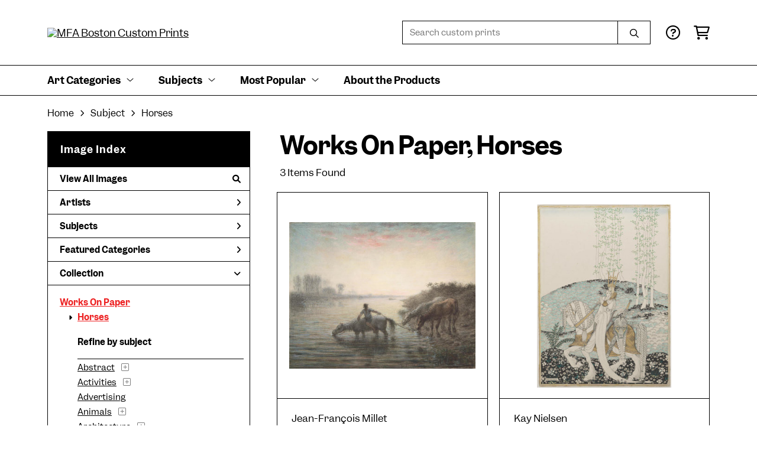

--- FILE ---
content_type: text/html; charset=UTF-8
request_url: https://customprints.mfa.org/search/collection/works+on+paper/subject/horses
body_size: 9580
content:
<!DOCTYPE html>
<html lang="en-US">
<head>
<meta charset="utf-8">
<title>Works On Paper, Horses Prints - MFA Boston Custom Prints | Custom Prints and Framing From the Museum of Fine Arts, Boston - customprints.mfa.org</title>
<meta name="viewport" content="width=device-width, initial-scale=1">
<meta http-equiv="content-type" content="text/html;charset=UTF-8">
<meta name="title" content="Works On Paper, Horses Prints - MFA Boston Custom Prints | Custom Prints and Framing From the Museum of Fine Arts, Boston - customprints.mfa.org">
<meta name="description" content="Works On Paper, Horses Custom Prints and Framing from the Museum of Fine Arts, Boston - (3 items). Archival paper prints and reproductions on canvas for your home or office.">
<meta name="csrf-token" content="1nIhRvp8D814GRWSPEtJHqOh4mbSfj8aoejAO7cR">
<meta property="og:site_name" content="MFA Boston Custom Prints">
<meta property="og:title" content="Works On Paper, Horses Prints - MFA Boston Custom Prints | Custom Prints and Framing From the Museum of Fine Arts, Boston - customprints.mfa.org">
<meta property="og:url" content="https://customprints.mfa.org/search/collection/works+on+paper/subject/horses">
<link rel="canonical" href="https://customprints.mfa.org/search/collection/works+on+paper/subject/horses" />
<link rel="icon" type="image/ico" href="/img/museum_web/mfaboston/favicon-mfa.png">
<link rel="stylesheet" href="/css/museum_web/mfaboston/styles.css?v=ac5a7yrdsb4pa2vu" type="text/css" />
<link rel="stylesheet" href="/fonts/fontawesome6/css/all.min.css" type="text/css" />
<script src="//ajax.googleapis.com/ajax/libs/jquery/1.12.0/jquery.min.js"></script>
<script src="/js/jquery.autocomplete.min.js"></script>
<script src="/js/slick.min.js"></script>
<script src="/js/global-1-3.min.js"></script>
<script src="/js/museum_web/mfaboston/global.min.js?v=ac5a7yrdsb4pa2vu"></script>
<script src="/js/jquery.scrollUp.min.js"></script>
<script src="/js/jquery.expander.min.js"></script>
<script>
window.dataLayer = window.dataLayer || [];
window.dataLayer.push({
	'domain_config': {
		'domain_name': 'customprints.mfa.org',
		'ga4_id': 'G-YZ307CP6N4',
		'ga4_id_rollup': 'G-P3D19VJ3BP',
	}
});


</script>
 
<script>
window.dataLayer.push({
	'event': 'view_item_list',
	'ecommerce': {
		'impressions': [
			{
			'id': '491274',
			'name': 'Jean-François Millet, Watering Horses, Sunset, 1866 (491274)',
			'position': 1,
			'list': '/search/collection/works+on+paper/subject/horses',
		},
			{
			'id': '491939',
			'name': 'Kay Nielsen, Then he coaxed her down and took her home (from East of the Sun and West of the Moon), 1913-1914 (491939)',
			'position': 2,
			'list': '/search/collection/works+on+paper/subject/horses',
		},
			{
			'id': '509948',
			'name': 'Juliette S. Nichols, The Viennese Equestrians, about 1916 (509948)',
			'position': 3,
			'list': '/search/collection/works+on+paper/subject/horses',
		},
			]
	}
});
</script>


<!-- Google Tag Manager - Imagelab -->
<script>(function(w,d,s,l,i){w[l]=w[l]||[];w[l].push({'gtm.start':
new Date().getTime(),event:'gtm.js'});var f=d.getElementsByTagName(s)[0],
j=d.createElement(s),dl=l!='dataLayer'?'&l='+l:'';j.async=true;j.src=
'https://www.googletagmanager.com/gtm.js?id='+i+dl;f.parentNode.insertBefore(j,f);
})(window,document,'script','dataLayer','GTM-5HLSXV2');</script>
<!-- End Google Tag Manager -->
</head>
<body>
<!-- Google Tag Manager (noscript) -->
<noscript><iframe src="https://www.googletagmanager.com/ns.html?id=GTM-5HLSXV2" height="0" width="0" style="display:none;visibility:hidden"></iframe></noscript>
<!-- End Google Tag Manager (noscript) -->
<div id="header" class="row header-desktop">
	<div class="header-wrapper">
		<div class="header-desktop-row">
			<div class="container">
				<div class="header-desktop-left">
					<a href="/" class="header-logo-link"><img src="/img/museum_web/mfaboston/mfaboston-custom-prints-stacked-1500-3.png" alt="MFA Boston Custom Prints" class="header-logo" data-gtm-event="header-logo"></a>
				</div>
				<div class="header-desktop-right">
					<div id="header-search-box-input-result">
						<input class="header-desktop-search-input" type="text" value="" placeholder="Search custom prints" name="q" id="autocomplete" onblur="this.value=''">
						<input type="button" class="header-desktop-search-button">
						<i class="far fa-search"></i>
						<i class="fad fa-spinner fa-spin search-spinner"></i>
					</div>
					<div class="header-icon">
						<a data-gtm-event="header-nav" href="/home/help"><i class="far fa-circle-question"></i></a>
					</div>
					<div class="header-icon header-cart-wrapper">
						<a data-gtm-event="header-nav" href="/cart"><i class="far fa-shopping-cart"></i></a><span id="header-cart-count"></span>
					</div>
				</div>
			</div>
		</div>
		<div class="header-desktop-row mega-menu">
			<div class="container">
				<div class="nav-full flex-vertical-center" id="header-desktop-nav-container">
					<div class="nav-item"><span>Art Categories</span><i class="fal fa-angle-down"></i>
<div class="sub-menu row">
<div class="sub-menu-full">
<div class="row">
<div class="four columns">
<ul class="sub-menu-list">
<li class="header">Artists by Category</li>
<li><a data-gtm-event="megamenu-art-categories-artists" href="/search/collection/american+art">American Artists</a></li>
<li><a data-gtm-event="megamenu-art-categories-artists" href="/search/collection/asian+art">Asian Artists</a></li>
<li><a data-gtm-event="megamenu-art-categories-artists" href="/search/collection/european+art">European Artists</a></li><br />
<li><a data-gtm-event="megamenu-art-categories-artists" href="/search/style/old+masters">Old Masters</a></li>
<li><a data-gtm-event="megamenu-art-categories-artists" href="/search/collection/new+england+artists">New England Artists</a></li>
<li><a data-gtm-event="megamenu-art-categories-artists" href="/search/collection/women+artists">Women Artists</a></li>
</ul>
</div>
<div class="four columns">
<ul class="sub-menu-list">
<li class="header">Art Movements</li>
<li><a data-gtm-event="megamenu-art-categories-art-movements" href="/search/style/impressionism">Impressionism</a></li>
<li><a data-gtm-event="megamenu-art-categories-art-movements" href="/search/style/post-impressionism">Post-Impressionism</a></li>
<li><a data-gtm-event="megamenu-art-categories-art-movements" href="/search/style/modernism">Modernism</a></li>
<li><a data-gtm-event="megamenu-art-categories-art-movements" href="/search/style/luminism">Luminism</a></li>
<li><a data-gtm-event="megamenu-art-categories-art-movements" href="/search/style/romanticism">Romanticism</a></li>
<li><a data-gtm-event="megamenu-art-categories-art-movements" href="/search/style/realism">Realism</a></li>
<li><a data-gtm-event="megamenu-art-categories-art-movements" href="/search/style/baroque">Baroque</a></li>
<li><a data-gtm-event="megamenu-art-categories-art-movements" href="/search/style/rococo">Rococo</a></li>
<li><a data-gtm-event="megamenu-art-categories-art-movements" href="/search/style/arts+and+crafts">Arts & Crafts</a></li>
<li><a data-gtm-event="megamenu-art-categories-art-movements" href="/search/style/art+nouveau">Art Nouveau</a></li>
</ul>
</div>
<div class="four columns">
<ul class="sub-menu-list">
<li class="header">Art by Time Period</li>
<li><a data-gtm-event="megamenu-art-categories-time-period" href="/search/collection/21st+century">21st century</a></li>
<li><a data-gtm-event="megamenu-art-categories-time-period" href="/search/collection/20th+century">20th century</a></li>
<li><a data-gtm-event="megamenu-art-categories-time-period" href="/search/collection/19th+century">19th century</a></li>
<li><a data-gtm-event="megamenu-art-categories-time-period" href="/search/collection/18th+century">18th century</a></li>
<li><a data-gtm-event="megamenu-art-categories-time-period" href="/search/collection/17th+century">17th century</a></li>
<li><a data-gtm-event="megamenu-art-categories-time-period" href="/search/collection/16th+century">16th century</a></li>
<li><a data-gtm-event="megamenu-art-categories-time-period" href="/search/collection/15th+century">15th century</a></li>
</ul>
</div>
</div>
<div class="row sub-menu-notice">
<div class="twelve columns">
<div class="sub-menu-notice-inner">
<div class="sub-menu-notice-separator">
<div class="sub-menu-notice-copy-wrap">
<div class="sub-menu-notice-copy">
Individually made-to-order for shipping within 10 business days
</div>
</div>
</div>
</div>
</div>
</div>
</div>
</div>
</div>
					<div class="nav-item"><span>Subjects</span><i class="fal fa-angle-down"></i>
<div class="sub-menu row">
<div class="sub-menu-full">
<div class="row">
<div class="three columns">
<ul class="sub-menu-list">
<li class="header">People & Activities</li>
<li><a data-gtm-event="megamenu-subjects-people" href="/search/subject/portraits">Portraits</a></li>
<li><a data-gtm-event="megamenu-subjects-people" href="/search/subject/leisure">Leisure</a></li>
<li><a data-gtm-event="megamenu-subjects-people" href="/search/subject/boats+and+ships">Boats and Ships</a></li>
<li><a data-gtm-event="megamenu-subjects-people" href="/search/subject/sports">Sports</a></li>
<li><a data-gtm-event="megamenu-subjects-people" href="/search/subject/music">Music</a></li>
<li><a data-gtm-event="megamenu-subjects-people" href="/search/subject/interiors">Interiors</a></li>
<li><a data-gtm-event="megamenu-subjects-people" href="/search/subject/fashion">Fashion</a></li>
<li><a data-gtm-event="megamenu-subjects-people" href="/search/collection/literary">Literary</a></li>
<li><a data-gtm-event="megamenu-subjects-people" href="/search/subject/religion+and+spirituality">Religion and Spirituality</a></li>
</ul>
</div>
<div class="three columns">
<ul class="sub-menu-list">
<li class="header">Landscapes & Seasons</li>
<li><a data-gtm-event="megamenu-subjects-landscapes-seasons" href="/search/subject/mountains">Mountains</a></li>
<li><a data-gtm-event="megamenu-subjects-landscapes-seasons" href="/search/subject/countryside">Countryside</a></li>
<li><a data-gtm-event="megamenu-subjects-landscapes-seasons" href="/search/subject/cityscape">Cities</a></li>
<li><a data-gtm-event="megamenu-subjects-landscapes-seasons" href="/search/subject/floral">Flowers</a></li>
<li><a data-gtm-event="megamenu-subjects-landscapes-seasons" href="/search/subject/ocean">Ocean</a></li>
<li><a data-gtm-event="megamenu-subjects-landscapes-seasons" href="/search/subject/animals">Animals</a></li>
<li><a data-gtm-event="megamenu-subjects-landscapes-seasons" href="/search/subject/spring">Spring</a></li>
<li><a data-gtm-event="megamenu-subjects-landscapes-seasons" href="/search/subject/summer">Summer</a></li>
<li><a data-gtm-event="megamenu-subjects-landscapes-seasons" href="/search/subject/fall">Fall</a></li>
<li><a data-gtm-event="megamenu-subjects-landscapes-seasons" href="/search/subject/winter">Winter</a></li>
</ul>
</div>
<div class="three columns">
<ul class="sub-menu-list">
<li class="header">Places</li>
<li><a data-gtm-event="megamenu-subjects-places" href="/search/subject/massachusetts">Massachusetts</a></li>
<li><a data-gtm-event="megamenu-subjects-places" href="/search/subject/maine">Maine</a></li>
<li><a data-gtm-event="megamenu-subjects-places" href="/search/subject/new+york">New York</a></li><br />
<li><a data-gtm-event="megamenu-subjects-places" href="/search/subject/france">France</a></li>
<li><a data-gtm-event="megamenu-subjects-places" href="/search/subject/italy">Italy</a></li>
<li><a data-gtm-event="megamenu-subjects-places" href="/search/subject/japan">Japan</a></li>
<li><a data-gtm-event="megamenu-subjects-places" href="/search/subject/switzerland">Switzerland</a></li>
<li><a data-gtm-event="megamenu-subjects-places" href="/search/subject/norway">Norway</a></li>
</ul>
</div>
<div class="three columns">
<ul class="sub-menu-list">
<li class="header">Art Mediums</li>
<li><a data-gtm-event="megamenu-subjects-mediums" href="/search/style/paintings">Paintings</a></li>
<li><a data-gtm-event="megamenu-subjects-mediums" href="/search/style/scrolls">Scrolls</a></li><br />
<li><a data-gtm-event="megamenu-subjects-mediums" href="/search/style/prints">Prints</a></li>
<li><a data-gtm-event="megamenu-subjects-mediums" href="/search/style/posters">Vintage Posters</a></li><br />
<li><a data-gtm-event="megamenu-subjects-mediums" href="/search/style/pastels">Pastels</a></li>
<li><a data-gtm-event="megamenu-subjects-mediums" href="/search/style/watercolors">Watercolors</a></li>
</ul>
</div>
</div>
<div class="row sub-menu-notice">
<div class="twelve columns">
<div class="sub-menu-notice-inner">
<div class="sub-menu-notice-separator">
<div class="sub-menu-notice-copy-wrap">
<div class="sub-menu-notice-copy">
Your Custom Prints order supports the Museum of Fine Arts, Boston
</div>
</div>
</div>
</div>
</div>
</div>
</div>
</div>
</div>
					<div class="nav-item"><span>Most Popular</span><i class="fal fa-angle-down"></i>
<div class="sub-menu row">
<div class="sub-menu-full">
<div class="row">
<div class="four columns">
<ul class="sub-menu-list">
<li class="header">Top-Selling Artists</li>
<li><a data-gtm-event="megamenu-popular-artists" href="/search/artist/claude+monet">Claude Monet</a></li>
<li><a data-gtm-event="megamenu-popular-artists" href="/search/artist/katsushika+hokusai">Katsushika Hokusai</a></li>
<li><a data-gtm-event="megamenu-popular-artists" href="/search/artist/john+singer+sargent">John Singer Sargent</a></li>
<li><a data-gtm-event="megamenu-popular-artists" href="/search/artist/pierre-auguste+renoir">Pierre-Auguste Renoir</a></li>
<li><a data-gtm-event="megamenu-popular-artists" href="/search/artist/edward+hopper">Edward Hopper</a></li>
<li><a data-gtm-event="megamenu-popular-artists" href="/search/artist/vincent+van+gogh">Vincent van Gogh</a></li>
<li><a data-gtm-event="megamenu-popular-artists" href="/search/artist/kawase+hasui">Kawase Hasui</a></li>
<li><a data-gtm-event="megamenu-popular-artists" href="/search/artist/winslow+homer">Winslow Homer</a></li>
<li><a data-gtm-event="megamenu-popular-artists" href="/search/artist/frank+weston+benson">Frank Weston Benson</a></li>
<li><a data-gtm-event="megamenu-popular-artists" href="/search/artist/childe+hassam">Childe Hassam</a></li>
</ul>
</div>
<div class="four columns">
<ul class="sub-menu-list">
<li class="header">Popular Collections</li>
<li><a data-gtm-event="megamenu-popular-collections" href="/search/collection/japanese+woodblock+prints">Japanese Prints</a></li>
<li><a data-gtm-event="megamenu-popular-collections" href="/search/collection/european+art/style/impressionism">Impressionism in Europe</a></li>
<li><a data-gtm-event="megamenu-popular-collections" href="/search/collection/american+art/style/impressionism">Impressionism in America</a></li>
<li><a data-gtm-event="megamenu-popular-collections" href="/search/style/watercolors">Watercolors</a></li>
<li><a data-gtm-event="megamenu-popular-collections" href="/search/style/pastels">Pastel Drawings</a></li>
</ul>
</div>
<div class="four columns">
<ul class="sub-menu-list">
<li class="header">Past Exhibitions</li>
<li><a data-gtm-event="megamenu-popular-spex" href="/search/artist/piet+mondrian">Mondrian: Foundations</a></li>
<li><a data-gtm-event="megamenu-popular-spex" href="/search/artist/john+singer+sargent">Fashioned by Sargent</a></li>
<li><a data-gtm-event="megamenu-popular-spex" href="/search/collection/provincetown+printmakers">Provincetown Printmakers</a></li>
<li><a data-gtm-event="megamenu-popular-spex" href="/search/collection/hokusai:+inspiration+and+influence">Hokusai: Inspiration and Influence</a></li>
</ul>
</div>
</div>
<div class="row sub-menu-notice">
<div class="twelve columns">
<div class="sub-menu-notice-inner">
<div class="sub-menu-notice-separator">
<div class="sub-menu-notice-copy-wrap">
<div class="sub-menu-notice-copy">
Prints and framing handmade to order in the USA
</div>
</div>
</div>
</div>
</div>
</div>
</div>
</div>
</div>
					<div class="nav-item conditional-hide"><a data-gtm-event="header-nav" href="/home/about">About the Products</a></div>
				</div>
				<div class="nav-right-search">
					<div id="header-search-box-input-result-2">
						<input class="header-desktop-search-input-2" type="text" value="" placeholder="Search custom prints" name="q" id="autocomplete-2" onblur="this.value=''">
						<input type="button" class="header-desktop-search-button-2">
						<i class="far fa-search"></i>
						<i class="fad fa-spinner fa-spin search-spinner-2"></i>
					</div>
				</div>
			</div>
		</div>
	</div>
</div>

<div class="header-mobile row">
	<div class="header-mobile-row">
		<div class="header-mobile-logo-wrap left">
			<a href="/"><img data-gtm-event="mobile-header-logo" src="/img/museum_web/mfaboston/mfaboston-custom-prints-stacked-1500-3.png" alt="MFA Boston Custom Prints" class="header-logo-mobile"></a>
		</div>
		<div class="header-mobile-icon-wrap">
			<a class="toggle-mobile-search"><i data-gtm-event="mobile-header-search" class="fa-header-mobile mag-glass"></i></a>
		</div>
		<div class="header-mobile-icon-wrap">
			<a class="toggle-mobile-overlay"><i data-gtm-event="mobile-header-more" class="fa-header-mobile more"></i></a>
		</div>
		<div class="header-mobile-icon-wrap-close header-mobile-icon-hidden">
			<a class="toggle-mobile-overlay"><i data-gtm-event="mobile-header-close" class="fa-header-mobile close-nav"></i></a>
		</div>
	</div>
</div>

<div id="header-mobile-search">
	<div class="header-mobile-search-row">
		<div id="header-mobile-search-input-result">
			<input class="header-mobile-search-input" type="text" value="" placeholder="Search" name="q" id="autocomplete-mobile" onblur="this.value=''">
		</div>
	</div>
</div>
<section class="crumb-trail-full">
	<div class="container crumb-trail">
		<div class="row">
			<div id="crumb-trail-left" class="crumb-trail-wrapper twelve columns">
				<a href="/" class="noline">Home</a><i class="fa-crumb-trail angle-right"></i>Subject<i class="fa-crumb-trail angle-right"></i><h2>Horses</h2>
			</div>
		</div>
	</div>
</section>


<div class="container">

	<div class="row">

		<div id="ixs-container">

			<div id="ixs-navigation-container" class="row">
		<div class="ixs-title">Navigation</div>
		<a href="/"><div data-gtm-event="mobile-header-home" class="ixs-row category-head clickable">Home</div></a>
		<a href="/home/about/"><div data-gtm-event="mobile-header-about" class="ixs-row category-head clickable">About</div></a>
		<a href="/home/help/"><div data-gtm-event="mobile-header-help" class="ixs-row category-head clickable">Help</div></a>
		<a href="/cart/"><div data-gtm-event="mobile-header-cart" class="ixs-row category-head clickable">View Cart</div></a>
		<a href="https://mfashop.com/"><div data-gtm-event="mobile-header-main-store-out" class="ixs-row category-head clickable">Shop Main Online Store<i class="ixs-fa external-link"></i></div></a>
	</div>


	<div id="ixs-wrapper">

		<div id="ixs">
	<div class="ixs-title">Image Index</div>



	<div class="ixs-row category-head clickable"><a data-gtm-event="ixs-all-prints-click" class="ixs-link" href="/search/collection/all">View All Images<i class="ixs-fa view-all"></i></a></div>
		<div class="ixs-row category-head clickable closed" data-gtm-event="ixs-view-artists" onclick="ajax_load('#ixs', '/indexsearch/artist_alpha/');return false;">Artists<i class="ixs-fa angle-right"></i></div>
			<div class="ixs-row category-head clickable closed" data-gtm-event="ixs-view-subjects" onclick="ajax_load('#ixs', '/indexsearch/update/subject/');return false;">Subjects<i class="ixs-fa angle-right"></i></div>
		<div class="ixs-row category-head clickable closed"data-gtm-event="ixs-view-back-to-features" onclick="ajax_load('#ixs', '/indexsearch/base');return false;">Featured Categories<i class="ixs-fa angle-right"></i></div>

	
		

		
							<div class="ixs-row category-head open">Collection<i class="ixs-fa angle-down"></i></div>
							<div id="ixs-scroll-div">
							<ul id="ixs-list">
							<li class="ixs-list-item selected"><a data-gtm-event="ixs-tag-list-click" href="/search/collection/works+on+paper">Works On Paper</a></li>
							<ul class="ixs-list-child" style="display:block;">
							<li class="ixs-list-item selected"><a data-gtm-event="ixs-tag-list-click" href="/search/subject/horses" target="_top">Horses</a></li>
							</ul>
							<div class="ixs-section-indent">
							<div class="ixs-explore-category-head">Refine by subject</div>
							<li class="ixs-list-item"><a data-gtm-event="ixs-tag-list-click" href="/search/collection/works+on+paper/subject/abstract">Abstract</a>
							<div data-gtm-event="ixs-tag-list-toggle-children" class="ixs-tag-list-toggle-children" onclick="child_toggle('#1-child')"><div data-gtm-event="ixs-tag-list-toggle-children" id="1-child-toggle"><i class="fal fa-plus-square"></i></div></div>
							<ul class="ixs-list-child" id="1-child">
							<li class="ixs-list-item"><a data-gtm-event="ixs-tag-list-click" href="/search/collection/works+on+paper/subject/abstract+figurative" target="_top">Abstract Figurative</a>
							<li class="ixs-list-item"><a data-gtm-event="ixs-tag-list-click" href="/search/collection/works+on+paper/subject/abstract+florals" target="_top">Abstract Florals</a>
							<li class="ixs-list-item"><a data-gtm-event="ixs-tag-list-click" href="/search/collection/works+on+paper/subject/abstract+landscapes" target="_top">Abstract Landscapes</a>
							</ul>
							<li class="ixs-list-item"><a data-gtm-event="ixs-tag-list-click" href="/search/collection/works+on+paper/subject/activities">Activities</a>
							<div data-gtm-event="ixs-tag-list-toggle-children" class="ixs-tag-list-toggle-children" onclick="child_toggle('#894-child')"><div data-gtm-event="ixs-tag-list-toggle-children" id="894-child-toggle"><i class="fal fa-plus-square"></i></div></div>
							<ul class="ixs-list-child" id="894-child">
							<li class="ixs-list-item"><a data-gtm-event="ixs-tag-list-click" href="/search/collection/works+on+paper/subject/leisure" target="_top">Leisure</a>
							<div data-gtm-event="ixs-tag-list-toggle-children" class="ixs-tag-list-toggle-children" onclick="child_toggle('#895-child')"><div data-gtm-event="ixs-tag-list-toggle-children" id="895-child-toggle"><i class="fal fa-plus-square"></i></div></div>
							<ul class="ixs-list-child" id="895-child">
							<li class="ixs-list-item"><a data-gtm-event="ixs-tag-list-click" href="/search/collection/works+on+paper/subject/painting+and+drawing" target="_top">Painting and Drawing</a></li>
							<li class="ixs-list-item"><a data-gtm-event="ixs-tag-list-click" href="/search/collection/works+on+paper/subject/playing" target="_top">Playing</a></li>
							<li class="ixs-list-item"><a data-gtm-event="ixs-tag-list-click" href="/search/collection/works+on+paper/subject/swimming" target="_top">Swimming</a></li>
							<li class="ixs-list-item"><a data-gtm-event="ixs-tag-list-click" href="/search/collection/works+on+paper/subject/writing" target="_top">Writing</a></li>
							</ul>
							<li class="ixs-list-item"><a data-gtm-event="ixs-tag-list-click" href="/search/collection/works+on+paper/subject/sports" target="_top">Sports</a>
							<div data-gtm-event="ixs-tag-list-toggle-children" class="ixs-tag-list-toggle-children" onclick="child_toggle('#116-child')"><div data-gtm-event="ixs-tag-list-toggle-children" id="116-child-toggle"><i class="fal fa-plus-square"></i></div></div>
							<ul class="ixs-list-child" id="116-child">
							<li class="ixs-list-item"><a data-gtm-event="ixs-tag-list-click" href="/search/collection/works+on+paper/subject/fishing" target="_top">Fishing</a></li>
							</ul>
							</ul>
							<li class="ixs-list-item"><a data-gtm-event="ixs-tag-list-click" href="/search/collection/works+on+paper/subject/advertising">Advertising</a>
							<li class="ixs-list-item"><a data-gtm-event="ixs-tag-list-click" href="/search/collection/works+on+paper/subject/animals">Animals</a>
							<div data-gtm-event="ixs-tag-list-toggle-children" class="ixs-tag-list-toggle-children" onclick="child_toggle('#8-child')"><div data-gtm-event="ixs-tag-list-toggle-children" id="8-child-toggle"><i class="fal fa-plus-square"></i></div></div>
							<ul class="ixs-list-child" id="8-child">
							<li class="ixs-list-item"><a data-gtm-event="ixs-tag-list-click" href="/search/collection/works+on+paper/subject/birds" target="_top">Birds</a>
							<div data-gtm-event="ixs-tag-list-toggle-children" class="ixs-tag-list-toggle-children" onclick="child_toggle('#10-child')"><div data-gtm-event="ixs-tag-list-toggle-children" id="10-child-toggle"><i class="fal fa-plus-square"></i></div></div>
							<ul class="ixs-list-child" id="10-child">
							<li class="ixs-list-item"><a data-gtm-event="ixs-tag-list-click" href="/search/collection/works+on+paper/subject/blue+birds" target="_top">Blue Birds</a></li>
							<li class="ixs-list-item"><a data-gtm-event="ixs-tag-list-click" href="/search/collection/works+on+paper/subject/finches" target="_top">Finches</a></li>
							<li class="ixs-list-item"><a data-gtm-event="ixs-tag-list-click" href="/search/collection/works+on+paper/subject/hummingbirds" target="_top">Hummingbirds</a></li>
							<li class="ixs-list-item"><a data-gtm-event="ixs-tag-list-click" href="/search/collection/works+on+paper/subject/seagulls" target="_top">Seagulls</a></li>
							<li class="ixs-list-item"><a data-gtm-event="ixs-tag-list-click" href="/search/collection/works+on+paper/subject/songbirds" target="_top">Songbirds</a></li>
							<li class="ixs-list-item"><a data-gtm-event="ixs-tag-list-click" href="/search/collection/works+on+paper/subject/warblers" target="_top">Warblers</a></li>
							</ul>
							<li class="ixs-list-item"><a data-gtm-event="ixs-tag-list-click" href="/search/collection/works+on+paper/subject/cats" target="_top">Cats</a>
							<li class="ixs-list-item"><a data-gtm-event="ixs-tag-list-click" href="/search/collection/works+on+paper/subject/dogs" target="_top">Dogs</a>
							<div data-gtm-event="ixs-tag-list-toggle-children" class="ixs-tag-list-toggle-children" onclick="child_toggle('#12-child')"><div data-gtm-event="ixs-tag-list-toggle-children" id="12-child-toggle"><i class="fal fa-plus-square"></i></div></div>
							<ul class="ixs-list-child" id="12-child">
							<li class="ixs-list-item"><a data-gtm-event="ixs-tag-list-click" href="/search/collection/works+on+paper/subject/hunting+dogs" target="_top">Hunting Dogs</a></li>
							</ul>
							<li class="ixs-list-item"><a data-gtm-event="ixs-tag-list-click" href="/search/collection/works+on+paper/subject/farm" target="_top">Farm</a>
							<div data-gtm-event="ixs-tag-list-toggle-children" class="ixs-tag-list-toggle-children" onclick="child_toggle('#366-child')"><div data-gtm-event="ixs-tag-list-toggle-children" id="366-child-toggle"><i class="fal fa-plus-square"></i></div></div>
							<ul class="ixs-list-child" id="366-child">
							<li class="ixs-list-item"><a data-gtm-event="ixs-tag-list-click" href="/search/collection/works+on+paper/subject/chickens" target="_top">Chickens</a></li>
							<li class="ixs-list-item"><a data-gtm-event="ixs-tag-list-click" href="/search/collection/works+on+paper/subject/roosters" target="_top">Roosters</a></li>
							<li class="ixs-list-item"><a data-gtm-event="ixs-tag-list-click" href="/search/collection/works+on+paper/subject/sheep" target="_top">Sheep</a></li>
							</ul>
							<li class="ixs-list-item"><a data-gtm-event="ixs-tag-list-click" href="/search/collection/works+on+paper/subject/fish" target="_top">Fish</a>
							<div data-gtm-event="ixs-tag-list-toggle-children" class="ixs-tag-list-toggle-children" onclick="child_toggle('#14-child')"><div data-gtm-event="ixs-tag-list-toggle-children" id="14-child-toggle"><i class="fal fa-plus-square"></i></div></div>
							<ul class="ixs-list-child" id="14-child">
							<li class="ixs-list-item"><a data-gtm-event="ixs-tag-list-click" href="/search/collection/works+on+paper/subject/salmon" target="_top">Salmon</a></li>
							<li class="ixs-list-item"><a data-gtm-event="ixs-tag-list-click" href="/search/collection/works+on+paper/subject/trout" target="_top">Trout</a></li>
							</ul>
							<li class="ixs-list-item"><a data-gtm-event="ixs-tag-list-click" href="/search/collection/works+on+paper/subject/horses" target="_top">Horses</a>
							<li class="ixs-list-item"><a data-gtm-event="ixs-tag-list-click" href="/search/collection/works+on+paper/subject/wildlife" target="_top">Wildlife</a>
							<div data-gtm-event="ixs-tag-list-toggle-children" class="ixs-tag-list-toggle-children" onclick="child_toggle('#19-child')"><div data-gtm-event="ixs-tag-list-toggle-children" id="19-child-toggle"><i class="fal fa-plus-square"></i></div></div>
							<ul class="ixs-list-child" id="19-child">
							<li class="ixs-list-item"><a data-gtm-event="ixs-tag-list-click" href="/search/collection/works+on+paper/subject/bears" target="_top">Bears</a></li>
							<li class="ixs-list-item"><a data-gtm-event="ixs-tag-list-click" href="/search/collection/works+on+paper/subject/bugs+and+insects" target="_top">Bugs and Insects</a></li>
							<li class="ixs-list-item"><a data-gtm-event="ixs-tag-list-click" href="/search/collection/works+on+paper/subject/rabbits" target="_top">Rabbits</a></li>
							</ul>
							</ul>
							<li class="ixs-list-item"><a data-gtm-event="ixs-tag-list-click" href="/search/collection/works+on+paper/subject/architecture">Architecture</a>
							<div data-gtm-event="ixs-tag-list-toggle-children" class="ixs-tag-list-toggle-children" onclick="child_toggle('#21-child')"><div data-gtm-event="ixs-tag-list-toggle-children" id="21-child-toggle"><i class="fal fa-plus-square"></i></div></div>
							<ul class="ixs-list-child" id="21-child">
							<li class="ixs-list-item"><a data-gtm-event="ixs-tag-list-click" href="/search/collection/works+on+paper/subject/bridges" target="_top">Bridges</a>
							<li class="ixs-list-item"><a data-gtm-event="ixs-tag-list-click" href="/search/collection/works+on+paper/subject/buildings" target="_top">Buildings</a>
							<li class="ixs-list-item"><a data-gtm-event="ixs-tag-list-click" href="/search/collection/works+on+paper/subject/churches" target="_top">Churches</a>
							<li class="ixs-list-item"><a data-gtm-event="ixs-tag-list-click" href="/search/collection/works+on+paper/subject/columns" target="_top">Columns</a>
							<li class="ixs-list-item"><a data-gtm-event="ixs-tag-list-click" href="/search/collection/works+on+paper/subject/exteriors" target="_top">Exteriors</a>
							<li class="ixs-list-item"><a data-gtm-event="ixs-tag-list-click" href="/search/collection/works+on+paper/subject/houses" target="_top">Houses</a>
							<li class="ixs-list-item"><a data-gtm-event="ixs-tag-list-click" href="/search/collection/works+on+paper/subject/landmarks" target="_top">Landmarks</a>
							<li class="ixs-list-item"><a data-gtm-event="ixs-tag-list-click" href="/search/collection/works+on+paper/subject/lighthouses" target="_top">Lighthouses</a>
							<li class="ixs-list-item"><a data-gtm-event="ixs-tag-list-click" href="/search/collection/works+on+paper/subject/ruins" target="_top">Ruins</a>
							</ul>
							<li class="ixs-list-item"><a data-gtm-event="ixs-tag-list-click" href="/search/collection/works+on+paper/subject/cuisine">Cuisine</a>
							<div data-gtm-event="ixs-tag-list-toggle-children" class="ixs-tag-list-toggle-children" onclick="child_toggle('#43-child')"><div data-gtm-event="ixs-tag-list-toggle-children" id="43-child-toggle"><i class="fal fa-plus-square"></i></div></div>
							<ul class="ixs-list-child" id="43-child">
							<li class="ixs-list-item"><a data-gtm-event="ixs-tag-list-click" href="/search/collection/works+on+paper/subject/food" target="_top">Food</a>
							<div data-gtm-event="ixs-tag-list-toggle-children" class="ixs-tag-list-toggle-children" onclick="child_toggle('#46-child')"><div data-gtm-event="ixs-tag-list-toggle-children" id="46-child-toggle"><i class="fal fa-plus-square"></i></div></div>
							<ul class="ixs-list-child" id="46-child">
							<li class="ixs-list-item"><a data-gtm-event="ixs-tag-list-click" href="/search/collection/works+on+paper/subject/fruits+and+vegetables" target="_top">Fruits and Vegetables</a></li>
							</ul>
							</ul>
							<li class="ixs-list-item"><a data-gtm-event="ixs-tag-list-click" href="/search/collection/works+on+paper/subject/dance">Dance</a>
							<div data-gtm-event="ixs-tag-list-toggle-children" class="ixs-tag-list-toggle-children" onclick="child_toggle('#52-child')"><div data-gtm-event="ixs-tag-list-toggle-children" id="52-child-toggle"><i class="fal fa-plus-square"></i></div></div>
							<ul class="ixs-list-child" id="52-child">
							<li class="ixs-list-item"><a data-gtm-event="ixs-tag-list-click" href="/search/collection/works+on+paper/subject/ballet" target="_top">Ballet</a>
							</ul>
							<li class="ixs-list-item"><a data-gtm-event="ixs-tag-list-click" href="/search/collection/works+on+paper/subject/fantasy">Fantasy</a>
							<div data-gtm-event="ixs-tag-list-toggle-children" class="ixs-tag-list-toggle-children" onclick="child_toggle('#60-child')"><div data-gtm-event="ixs-tag-list-toggle-children" id="60-child-toggle"><i class="fal fa-plus-square"></i></div></div>
							<ul class="ixs-list-child" id="60-child">
							<li class="ixs-list-item"><a data-gtm-event="ixs-tag-list-click" href="/search/collection/works+on+paper/subject/magical" target="_top">Magical</a>
							</ul>
							<li class="ixs-list-item"><a data-gtm-event="ixs-tag-list-click" href="/search/collection/works+on+paper/subject/fashion">Fashion</a>
							<div data-gtm-event="ixs-tag-list-toggle-children" class="ixs-tag-list-toggle-children" onclick="child_toggle('#63-child')"><div data-gtm-event="ixs-tag-list-toggle-children" id="63-child-toggle"><i class="fal fa-plus-square"></i></div></div>
							<ul class="ixs-list-child" id="63-child">
							<li class="ixs-list-item"><a data-gtm-event="ixs-tag-list-click" href="/search/collection/works+on+paper/subject/gowns+and+formal" target="_top">Gowns and Formal</a>
							<li class="ixs-list-item"><a data-gtm-event="ixs-tag-list-click" href="/search/collection/works+on+paper/subject/hair+and+beauty" target="_top">Hair and Beauty</a>
							<li class="ixs-list-item"><a data-gtm-event="ixs-tag-list-click" href="/search/collection/works+on+paper/subject/historic+fashion" target="_top">Historic Fashion</a>
							</ul>
							<li class="ixs-list-item"><a data-gtm-event="ixs-tag-list-click" href="/search/collection/works+on+paper/subject/figures">Figures</a>
							<div data-gtm-event="ixs-tag-list-toggle-children" class="ixs-tag-list-toggle-children" onclick="child_toggle('#66-child')"><div data-gtm-event="ixs-tag-list-toggle-children" id="66-child-toggle"><i class="fal fa-plus-square"></i></div></div>
							<ul class="ixs-list-child" id="66-child">
							<li class="ixs-list-item"><a data-gtm-event="ixs-tag-list-click" href="/search/collection/works+on+paper/subject/figure+studies" target="_top">Figure Studies</a>
							<li class="ixs-list-item"><a data-gtm-event="ixs-tag-list-click" href="/search/collection/works+on+paper/subject/illustrated+figures" target="_top">Illustrated Figures</a>
							<li class="ixs-list-item"><a data-gtm-event="ixs-tag-list-click" href="/search/collection/works+on+paper/subject/nudes" target="_top">Nudes</a>
							<li class="ixs-list-item"><a data-gtm-event="ixs-tag-list-click" href="/search/collection/works+on+paper/subject/statues" target="_top">Statues</a>
							</ul>
							<li class="ixs-list-item"><a data-gtm-event="ixs-tag-list-click" href="/search/collection/works+on+paper/subject/flowers+and+plants">Flowers and Plants</a>
							<div data-gtm-event="ixs-tag-list-toggle-children" class="ixs-tag-list-toggle-children" onclick="child_toggle('#69-child')"><div data-gtm-event="ixs-tag-list-toggle-children" id="69-child-toggle"><i class="fal fa-plus-square"></i></div></div>
							<ul class="ixs-list-child" id="69-child">
							<li class="ixs-list-item"><a data-gtm-event="ixs-tag-list-click" href="/search/collection/works+on+paper/subject/botanical" target="_top">Botanical</a>
							<li class="ixs-list-item"><a data-gtm-event="ixs-tag-list-click" href="/search/collection/works+on+paper/subject/exotic+plants" target="_top">Exotic Plants</a>
							<li class="ixs-list-item"><a data-gtm-event="ixs-tag-list-click" href="/search/collection/works+on+paper/subject/floral" target="_top">Floral</a>
							<div data-gtm-event="ixs-tag-list-toggle-children" class="ixs-tag-list-toggle-children" onclick="child_toggle('#72-child')"><div data-gtm-event="ixs-tag-list-toggle-children" id="72-child-toggle"><i class="fal fa-plus-square"></i></div></div>
							<ul class="ixs-list-child" id="72-child">
							<li class="ixs-list-item"><a data-gtm-event="ixs-tag-list-click" href="/search/collection/works+on+paper/subject/aster" target="_top">Aster</a></li>
							<li class="ixs-list-item"><a data-gtm-event="ixs-tag-list-click" href="/search/collection/works+on+paper/subject/bouquets+and+arrangements" target="_top">Bouquets and Arrangements</a></li>
							<li class="ixs-list-item"><a data-gtm-event="ixs-tag-list-click" href="/search/collection/works+on+paper/subject/chrysanthemum" target="_top">Chrysanthemum</a></li>
							<li class="ixs-list-item"><a data-gtm-event="ixs-tag-list-click" href="/search/collection/works+on+paper/subject/daffodils" target="_top">Daffodils</a></li>
							<li class="ixs-list-item"><a data-gtm-event="ixs-tag-list-click" href="/search/collection/works+on+paper/subject/dahlias" target="_top">Dahlias</a></li>
							<li class="ixs-list-item"><a data-gtm-event="ixs-tag-list-click" href="/search/collection/works+on+paper/subject/fuchsias" target="_top">Fuchsias</a></li>
							<li class="ixs-list-item"><a data-gtm-event="ixs-tag-list-click" href="/search/collection/works+on+paper/subject/iris" target="_top">Iris</a></li>
							<li class="ixs-list-item"><a data-gtm-event="ixs-tag-list-click" href="/search/collection/works+on+paper/subject/lilies" target="_top">Lilies</a></li>
							<li class="ixs-list-item"><a data-gtm-event="ixs-tag-list-click" href="/search/collection/works+on+paper/subject/magnolias" target="_top">Magnolias</a></li>
							<li class="ixs-list-item"><a data-gtm-event="ixs-tag-list-click" href="/search/collection/works+on+paper/subject/peonies" target="_top">Peonies</a></li>
							<li class="ixs-list-item"><a data-gtm-event="ixs-tag-list-click" href="/search/collection/works+on+paper/subject/trumpet+flowers" target="_top">Trumpet Flowers</a></li>
							<li class="ixs-list-item"><a data-gtm-event="ixs-tag-list-click" href="/search/collection/works+on+paper/subject/wildflowers" target="_top">Wildflowers</a></li>
							</ul>
							<li class="ixs-list-item"><a data-gtm-event="ixs-tag-list-click" href="/search/collection/works+on+paper/subject/gardens" target="_top">Gardens</a>
							<li class="ixs-list-item"><a data-gtm-event="ixs-tag-list-click" href="/search/collection/works+on+paper/subject/primulas" target="_top">Primulas</a>
							<li class="ixs-list-item"><a data-gtm-event="ixs-tag-list-click" href="/search/collection/works+on+paper/subject/trees+and+shrubs" target="_top">Trees and Shrubs</a>
							<div data-gtm-event="ixs-tag-list-toggle-children" class="ixs-tag-list-toggle-children" onclick="child_toggle('#74-child')"><div data-gtm-event="ixs-tag-list-toggle-children" id="74-child-toggle"><i class="fal fa-plus-square"></i></div></div>
							<ul class="ixs-list-child" id="74-child">
							<li class="ixs-list-item"><a data-gtm-event="ixs-tag-list-click" href="/search/collection/works+on+paper/subject/cypresses" target="_top">Cypresses</a></li>
							<li class="ixs-list-item"><a data-gtm-event="ixs-tag-list-click" href="/search/collection/works+on+paper/subject/foliage" target="_top">Foliage</a></li>
							<li class="ixs-list-item"><a data-gtm-event="ixs-tag-list-click" href="/search/collection/works+on+paper/subject/fruit+trees" target="_top">Fruit Trees</a></li>
							<li class="ixs-list-item"><a data-gtm-event="ixs-tag-list-click" href="/search/collection/works+on+paper/subject/palm+trees" target="_top">Palm Trees</a></li>
							<li class="ixs-list-item"><a data-gtm-event="ixs-tag-list-click" href="/search/collection/works+on+paper/subject/pine+trees" target="_top">Pine Trees</a></li>
							</ul>
							<li class="ixs-list-item"><a data-gtm-event="ixs-tag-list-click" href="/search/collection/works+on+paper/subject/vines" target="_top">Vines</a>
							</ul>
							<li class="ixs-list-item"><a data-gtm-event="ixs-tag-list-click" href="/search/collection/works+on+paper/subject/historical">Historical</a>
							<div data-gtm-event="ixs-tag-list-toggle-children" class="ixs-tag-list-toggle-children" onclick="child_toggle('#76-child')"><div data-gtm-event="ixs-tag-list-toggle-children" id="76-child-toggle"><i class="fal fa-plus-square"></i></div></div>
							<ul class="ixs-list-child" id="76-child">
							<li class="ixs-list-item"><a data-gtm-event="ixs-tag-list-click" href="/search/collection/works+on+paper/subject/historical+figures" target="_top">Historical Figures</a>
							<li class="ixs-list-item"><a data-gtm-event="ixs-tag-list-click" href="/search/collection/works+on+paper/subject/historical+landmarks" target="_top">Historical Landmarks</a>
							</ul>
							<li class="ixs-list-item"><a data-gtm-event="ixs-tag-list-click" href="/search/collection/works+on+paper/subject/interiors">Interiors</a>
							<li class="ixs-list-item"><a data-gtm-event="ixs-tag-list-click" href="/search/collection/works+on+paper/subject/landscapes+and+scenery">Landscapes and Scenery</a>
							<div data-gtm-event="ixs-tag-list-toggle-children" class="ixs-tag-list-toggle-children" onclick="child_toggle('#81-child')"><div data-gtm-event="ixs-tag-list-toggle-children" id="81-child-toggle"><i class="fal fa-plus-square"></i></div></div>
							<ul class="ixs-list-child" id="81-child">
							<li class="ixs-list-item"><a data-gtm-event="ixs-tag-list-click" href="/search/collection/works+on+paper/subject/canyons" target="_top">Canyons</a>
							<li class="ixs-list-item"><a data-gtm-event="ixs-tag-list-click" href="/search/collection/works+on+paper/subject/cityscape" target="_top">Cityscape</a>
							<div data-gtm-event="ixs-tag-list-toggle-children" class="ixs-tag-list-toggle-children" onclick="child_toggle('#84-child')"><div data-gtm-event="ixs-tag-list-toggle-children" id="84-child-toggle"><i class="fal fa-plus-square"></i></div></div>
							<ul class="ixs-list-child" id="84-child">
							<li class="ixs-list-item"><a data-gtm-event="ixs-tag-list-click" href="/search/collection/works+on+paper/subject/parks" target="_top">Parks</a></li>
							<li class="ixs-list-item"><a data-gtm-event="ixs-tag-list-click" href="/search/collection/works+on+paper/subject/skylines" target="_top">Skylines</a></li>
							<li class="ixs-list-item"><a data-gtm-event="ixs-tag-list-click" href="/search/collection/works+on+paper/subject/streets+and+alleyways" target="_top">Streets and Alleyways</a></li>
							</ul>
							<li class="ixs-list-item"><a data-gtm-event="ixs-tag-list-click" href="/search/collection/works+on+paper/subject/country+roads" target="_top">Country Roads</a>
							<li class="ixs-list-item"><a data-gtm-event="ixs-tag-list-click" href="/search/collection/works+on+paper/subject/countryside" target="_top">Countryside</a>
							<li class="ixs-list-item"><a data-gtm-event="ixs-tag-list-click" href="/search/collection/works+on+paper/subject/forests+and+woods" target="_top">Forests and Woods</a>
							<li class="ixs-list-item"><a data-gtm-event="ixs-tag-list-click" href="/search/collection/works+on+paper/subject/mountains" target="_top">Mountains</a>
							<li class="ixs-list-item"><a data-gtm-event="ixs-tag-list-click" href="/search/collection/works+on+paper/subject/night+scene" target="_top">Night Scene</a>
							<li class="ixs-list-item"><a data-gtm-event="ixs-tag-list-click" href="/search/collection/works+on+paper/subject/prairies+and+fields" target="_top">Prairies and Fields</a>
							<li class="ixs-list-item"><a data-gtm-event="ixs-tag-list-click" href="/search/collection/works+on+paper/subject/snowscapes" target="_top">Snowscapes</a>
							<li class="ixs-list-item"><a data-gtm-event="ixs-tag-list-click" href="/search/collection/works+on+paper/subject/sunsets+and+sunrises" target="_top">Sunsets and Sunrises</a>
							<li class="ixs-list-item"><a data-gtm-event="ixs-tag-list-click" href="/search/collection/works+on+paper/subject/tropical" target="_top">Tropical</a>
							</ul>
							<li class="ixs-list-item"><a data-gtm-event="ixs-tag-list-click" href="/search/collection/works+on+paper/subject/life+scenes">Life Scenes</a>
							<li class="ixs-list-item"><a data-gtm-event="ixs-tag-list-click" href="/search/collection/works+on+paper/subject/military">Military</a>
							<div data-gtm-event="ixs-tag-list-toggle-children" class="ixs-tag-list-toggle-children" onclick="child_toggle('#98-child')"><div data-gtm-event="ixs-tag-list-toggle-children" id="98-child-toggle"><i class="fal fa-plus-square"></i></div></div>
							<ul class="ixs-list-child" id="98-child">
							<li class="ixs-list-item"><a data-gtm-event="ixs-tag-list-click" href="/search/collection/works+on+paper/subject/knights" target="_top">Knights</a>
							</ul>
							<li class="ixs-list-item"><a data-gtm-event="ixs-tag-list-click" href="/search/collection/works+on+paper/subject/music">Music</a>
							<div data-gtm-event="ixs-tag-list-toggle-children" class="ixs-tag-list-toggle-children" onclick="child_toggle('#100-child')"><div data-gtm-event="ixs-tag-list-toggle-children" id="100-child-toggle"><i class="fal fa-plus-square"></i></div></div>
							<ul class="ixs-list-child" id="100-child">
							<li class="ixs-list-item"><a data-gtm-event="ixs-tag-list-click" href="/search/collection/works+on+paper/subject/instruments" target="_top">Instruments</a>
							<div data-gtm-event="ixs-tag-list-toggle-children" class="ixs-tag-list-toggle-children" onclick="child_toggle('#707-child')"><div data-gtm-event="ixs-tag-list-toggle-children" id="707-child-toggle"><i class="fal fa-plus-square"></i></div></div>
							<ul class="ixs-list-child" id="707-child">
							<li class="ixs-list-item"><a data-gtm-event="ixs-tag-list-click" href="/search/collection/works+on+paper/subject/pianos" target="_top">Pianos</a></li>
							</ul>
							</ul>
							<li class="ixs-list-item"><a data-gtm-event="ixs-tag-list-click" href="/search/collection/works+on+paper/subject/mythology">Mythology</a>
							<li class="ixs-list-item"><a data-gtm-event="ixs-tag-list-click" href="/search/collection/works+on+paper/subject/nature">Nature</a>
							<div data-gtm-event="ixs-tag-list-toggle-children" class="ixs-tag-list-toggle-children" onclick="child_toggle('#1242-child')"><div data-gtm-event="ixs-tag-list-toggle-children" id="1242-child-toggle"><i class="fal fa-plus-square"></i></div></div>
							<ul class="ixs-list-child" id="1242-child">
							<li class="ixs-list-item"><a data-gtm-event="ixs-tag-list-click" href="/search/collection/works+on+paper/subject/fire" target="_top">Fire</a>
							</ul>
							<li class="ixs-list-item"><a data-gtm-event="ixs-tag-list-click" href="/search/collection/works+on+paper/subject/people">People</a>
							<div data-gtm-event="ixs-tag-list-toggle-children" class="ixs-tag-list-toggle-children" onclick="child_toggle('#534-child')"><div data-gtm-event="ixs-tag-list-toggle-children" id="534-child-toggle"><i class="fal fa-plus-square"></i></div></div>
							<ul class="ixs-list-child" id="534-child">
							<li class="ixs-list-item"><a data-gtm-event="ixs-tag-list-click" href="/search/collection/works+on+paper/subject/celebrities" target="_top">Celebrities</a>
							<li class="ixs-list-item"><a data-gtm-event="ixs-tag-list-click" href="/search/collection/works+on+paper/subject/children" target="_top">Children</a>
							<li class="ixs-list-item"><a data-gtm-event="ixs-tag-list-click" href="/search/collection/works+on+paper/subject/family+life" target="_top">Family Life</a>
							<div data-gtm-event="ixs-tag-list-toggle-children" class="ixs-tag-list-toggle-children" onclick="child_toggle('#58-child')"><div data-gtm-event="ixs-tag-list-toggle-children" id="58-child-toggle"><i class="fal fa-plus-square"></i></div></div>
							<ul class="ixs-list-child" id="58-child">
							<li class="ixs-list-item"><a data-gtm-event="ixs-tag-list-click" href="/search/collection/works+on+paper/subject/motherhood" target="_top">Motherhood</a></li>
							</ul>
							<li class="ixs-list-item"><a data-gtm-event="ixs-tag-list-click" href="/search/collection/works+on+paper/subject/men" target="_top">Men</a>
							<li class="ixs-list-item"><a data-gtm-event="ixs-tag-list-click" href="/search/collection/works+on+paper/subject/women" target="_top">Women</a>
							</ul>
							<li class="ixs-list-item"><a data-gtm-event="ixs-tag-list-click" href="/search/collection/works+on+paper/subject/places">Places</a>
							<div data-gtm-event="ixs-tag-list-toggle-children" class="ixs-tag-list-toggle-children" onclick="child_toggle('#902-child')"><div data-gtm-event="ixs-tag-list-toggle-children" id="902-child-toggle"><i class="fal fa-plus-square"></i></div></div>
							<ul class="ixs-list-child" id="902-child">
							<li class="ixs-list-item"><a data-gtm-event="ixs-tag-list-click" href="/search/collection/works+on+paper/subject/asia" target="_top">Asia</a>
							<div data-gtm-event="ixs-tag-list-toggle-children" class="ixs-tag-list-toggle-children" onclick="child_toggle('#904-child')"><div data-gtm-event="ixs-tag-list-toggle-children" id="904-child-toggle"><i class="fal fa-plus-square"></i></div></div>
							<ul class="ixs-list-child" id="904-child">
							<li class="ixs-list-item"><a data-gtm-event="ixs-tag-list-click" href="/search/collection/works+on+paper/subject/japan" target="_top">Japan</a></li>
							</ul>
							<li class="ixs-list-item"><a data-gtm-event="ixs-tag-list-click" href="/search/collection/works+on+paper/subject/canada" target="_top">Canada</a>
							<li class="ixs-list-item"><a data-gtm-event="ixs-tag-list-click" href="/search/collection/works+on+paper/subject/caribbean" target="_top">Caribbean</a>
							<div data-gtm-event="ixs-tag-list-toggle-children" class="ixs-tag-list-toggle-children" onclick="child_toggle('#910-child')"><div data-gtm-event="ixs-tag-list-toggle-children" id="910-child-toggle"><i class="fal fa-plus-square"></i></div></div>
							<ul class="ixs-list-child" id="910-child">
							<li class="ixs-list-item"><a data-gtm-event="ixs-tag-list-click" href="/search/collection/works+on+paper/subject/cuba" target="_top">Cuba</a></li>
							<li class="ixs-list-item"><a data-gtm-event="ixs-tag-list-click" href="/search/collection/works+on+paper/subject/jamaica" target="_top">Jamaica</a></li>
							</ul>
							<li class="ixs-list-item"><a data-gtm-event="ixs-tag-list-click" href="/search/collection/works+on+paper/subject/europe" target="_top">Europe</a>
							<div data-gtm-event="ixs-tag-list-toggle-children" class="ixs-tag-list-toggle-children" onclick="child_toggle('#911-child')"><div data-gtm-event="ixs-tag-list-toggle-children" id="911-child-toggle"><i class="fal fa-plus-square"></i></div></div>
							<ul class="ixs-list-child" id="911-child">
							<li class="ixs-list-item"><a data-gtm-event="ixs-tag-list-click" href="/search/collection/works+on+paper/subject/austria" target="_top">Austria</a></li>
							<li class="ixs-list-item"><a data-gtm-event="ixs-tag-list-click" href="/search/collection/works+on+paper/subject/england" target="_top">England</a></li>
							<li class="ixs-list-item"><a data-gtm-event="ixs-tag-list-click" href="/search/collection/works+on+paper/subject/france" target="_top">France</a></li>
							<li class="ixs-list-item"><a data-gtm-event="ixs-tag-list-click" href="/search/collection/works+on+paper/subject/greece" target="_top">Greece</a></li>
							<li class="ixs-list-item"><a data-gtm-event="ixs-tag-list-click" href="/search/collection/works+on+paper/subject/italy" target="_top">Italy</a></li>
							<li class="ixs-list-item"><a data-gtm-event="ixs-tag-list-click" href="/search/collection/works+on+paper/subject/switzerland" target="_top">Switzerland</a></li>
							</ul>
							<li class="ixs-list-item"><a data-gtm-event="ixs-tag-list-click" href="/search/collection/works+on+paper/subject/united+states" target="_top">United States</a>
							<div data-gtm-event="ixs-tag-list-toggle-children" class="ixs-tag-list-toggle-children" onclick="child_toggle('#942-child')"><div data-gtm-event="ixs-tag-list-toggle-children" id="942-child-toggle"><i class="fal fa-plus-square"></i></div></div>
							<ul class="ixs-list-child" id="942-child">
							<li class="ixs-list-item"><a data-gtm-event="ixs-tag-list-click" href="/search/collection/works+on+paper/subject/florida" target="_top">Florida</a></li>
							<li class="ixs-list-item"><a data-gtm-event="ixs-tag-list-click" href="/search/collection/works+on+paper/subject/maine" target="_top">Maine</a></li>
							<li class="ixs-list-item"><a data-gtm-event="ixs-tag-list-click" href="/search/collection/works+on+paper/subject/massachusetts" target="_top">Massachusetts</a></li>
							<li class="ixs-list-item"><a data-gtm-event="ixs-tag-list-click" href="/search/collection/works+on+paper/subject/new+york" target="_top">New York</a></li>
							</ul>
							</ul>
							<li class="ixs-list-item"><a data-gtm-event="ixs-tag-list-click" href="/search/collection/works+on+paper/subject/portraits">Portraits</a>
							<div data-gtm-event="ixs-tag-list-toggle-children" class="ixs-tag-list-toggle-children" onclick="child_toggle('#105-child')"><div data-gtm-event="ixs-tag-list-toggle-children" id="105-child-toggle"><i class="fal fa-plus-square"></i></div></div>
							<ul class="ixs-list-child" id="105-child">
							<li class="ixs-list-item"><a data-gtm-event="ixs-tag-list-click" href="/search/collection/works+on+paper/subject/mens+portraits" target="_top">Mens Portraits</a>
							<li class="ixs-list-item"><a data-gtm-event="ixs-tag-list-click" href="/search/collection/works+on+paper/subject/womens+portraits" target="_top">Womens Portraits</a>
							</ul>
							<li class="ixs-list-item"><a data-gtm-event="ixs-tag-list-click" href="/search/collection/works+on+paper/subject/religion+and+spirituality">Religion and Spirituality</a>
							<div data-gtm-event="ixs-tag-list-toggle-children" class="ixs-tag-list-toggle-children" onclick="child_toggle('#110-child')"><div data-gtm-event="ixs-tag-list-toggle-children" id="110-child-toggle"><i class="fal fa-plus-square"></i></div></div>
							<ul class="ixs-list-child" id="110-child">
							<li class="ixs-list-item"><a data-gtm-event="ixs-tag-list-click" href="/search/collection/works+on+paper/subject/buddhism" target="_top">Buddhism</a>
							</ul>
							<li class="ixs-list-item"><a data-gtm-event="ixs-tag-list-click" href="/search/collection/works+on+paper/subject/romance">Romance</a>
							<li class="ixs-list-item"><a data-gtm-event="ixs-tag-list-click" href="/search/collection/works+on+paper/subject/seasons">Seasons</a>
							<div data-gtm-event="ixs-tag-list-toggle-children" class="ixs-tag-list-toggle-children" onclick="child_toggle('#768-child')"><div data-gtm-event="ixs-tag-list-toggle-children" id="768-child-toggle"><i class="fal fa-plus-square"></i></div></div>
							<ul class="ixs-list-child" id="768-child">
							<li class="ixs-list-item"><a data-gtm-event="ixs-tag-list-click" href="/search/collection/works+on+paper/subject/fall" target="_top">Fall</a>
							<li class="ixs-list-item"><a data-gtm-event="ixs-tag-list-click" href="/search/collection/works+on+paper/subject/spring" target="_top">Spring</a>
							<li class="ixs-list-item"><a data-gtm-event="ixs-tag-list-click" href="/search/collection/works+on+paper/subject/summer" target="_top">Summer</a>
							<li class="ixs-list-item"><a data-gtm-event="ixs-tag-list-click" href="/search/collection/works+on+paper/subject/winter" target="_top">Winter</a>
							</ul>
							<li class="ixs-list-item"><a data-gtm-event="ixs-tag-list-click" href="/search/collection/works+on+paper/subject/still+life">Still Life</a>
							<div data-gtm-event="ixs-tag-list-toggle-children" class="ixs-tag-list-toggle-children" onclick="child_toggle('#123-child')"><div data-gtm-event="ixs-tag-list-toggle-children" id="123-child-toggle"><i class="fal fa-plus-square"></i></div></div>
							<ul class="ixs-list-child" id="123-child">
							<li class="ixs-list-item"><a data-gtm-event="ixs-tag-list-click" href="/search/collection/works+on+paper/subject/floral+still+life" target="_top">Floral Still Life</a>
							</ul>
							<li class="ixs-list-item"><a data-gtm-event="ixs-tag-list-click" href="/search/collection/works+on+paper/subject/theater+and+film">Theater and Film</a>
							<div data-gtm-event="ixs-tag-list-toggle-children" class="ixs-tag-list-toggle-children" onclick="child_toggle('#530-child')"><div data-gtm-event="ixs-tag-list-toggle-children" id="530-child-toggle"><i class="fal fa-plus-square"></i></div></div>
							<ul class="ixs-list-child" id="530-child">
							<li class="ixs-list-item"><a data-gtm-event="ixs-tag-list-click" href="/search/collection/works+on+paper/subject/actors" target="_top">Actors</a>
							</ul>
							<li class="ixs-list-item"><a data-gtm-event="ixs-tag-list-click" href="/search/collection/works+on+paper/subject/transportation">Transportation</a>
							<div data-gtm-event="ixs-tag-list-toggle-children" class="ixs-tag-list-toggle-children" onclick="child_toggle('#127-child')"><div data-gtm-event="ixs-tag-list-toggle-children" id="127-child-toggle"><i class="fal fa-plus-square"></i></div></div>
							<ul class="ixs-list-child" id="127-child">
							<li class="ixs-list-item"><a data-gtm-event="ixs-tag-list-click" href="/search/collection/works+on+paper/subject/boats+and+ships" target="_top">Boats and Ships</a>
							<div data-gtm-event="ixs-tag-list-toggle-children" class="ixs-tag-list-toggle-children" onclick="child_toggle('#31-child')"><div data-gtm-event="ixs-tag-list-toggle-children" id="31-child-toggle"><i class="fal fa-plus-square"></i></div></div>
							<ul class="ixs-list-child" id="31-child">
							<li class="ixs-list-item"><a data-gtm-event="ixs-tag-list-click" href="/search/collection/works+on+paper/subject/rowboats" target="_top">Rowboats</a></li>
							<li class="ixs-list-item"><a data-gtm-event="ixs-tag-list-click" href="/search/collection/works+on+paper/subject/sailboats" target="_top">Sailboats</a></li>
							</ul>
							</ul>
							<li class="ixs-list-item"><a data-gtm-event="ixs-tag-list-click" href="/search/collection/works+on+paper/subject/typography">Typography</a>
							<li class="ixs-list-item"><a data-gtm-event="ixs-tag-list-click" href="/search/collection/works+on+paper/subject/waterscapes">Waterscapes</a>
							<div data-gtm-event="ixs-tag-list-toggle-children" class="ixs-tag-list-toggle-children" onclick="child_toggle('#139-child')"><div data-gtm-event="ixs-tag-list-toggle-children" id="139-child-toggle"><i class="fal fa-plus-square"></i></div></div>
							<ul class="ixs-list-child" id="139-child">
							<li class="ixs-list-item"><a data-gtm-event="ixs-tag-list-click" href="/search/collection/works+on+paper/subject/beaches" target="_top">Beaches</a>
							<li class="ixs-list-item"><a data-gtm-event="ixs-tag-list-click" href="/search/collection/works+on+paper/subject/canals" target="_top">Canals</a>
							<li class="ixs-list-item"><a data-gtm-event="ixs-tag-list-click" href="/search/collection/works+on+paper/subject/harbors" target="_top">Harbors</a>
							<li class="ixs-list-item"><a data-gtm-event="ixs-tag-list-click" href="/search/collection/works+on+paper/subject/lakes+and+ponds" target="_top">Lakes and Ponds</a>
							<li class="ixs-list-item"><a data-gtm-event="ixs-tag-list-click" href="/search/collection/works+on+paper/subject/lighthouses" target="_top">Lighthouses</a>
							<li class="ixs-list-item"><a data-gtm-event="ixs-tag-list-click" href="/search/collection/works+on+paper/subject/ocean" target="_top">Ocean</a>
							<div data-gtm-event="ixs-tag-list-toggle-children" class="ixs-tag-list-toggle-children" onclick="child_toggle('#147-child')"><div data-gtm-event="ixs-tag-list-toggle-children" id="147-child-toggle"><i class="fal fa-plus-square"></i></div></div>
							<ul class="ixs-list-child" id="147-child">
							<li class="ixs-list-item"><a data-gtm-event="ixs-tag-list-click" href="/search/collection/works+on+paper/subject/waves" target="_top">Waves</a></li>
							</ul>
							<li class="ixs-list-item"><a data-gtm-event="ixs-tag-list-click" href="/search/collection/works+on+paper/subject/rivers" target="_top">Rivers</a>
							<li class="ixs-list-item"><a data-gtm-event="ixs-tag-list-click" href="/search/collection/works+on+paper/subject/seaside" target="_top">Seaside</a>
							<li class="ixs-list-item"><a data-gtm-event="ixs-tag-list-click" href="/search/collection/works+on+paper/subject/waterfalls" target="_top">Waterfalls</a>
							</ul>
							<li class="ixs-list-item"><a data-gtm-event="ixs-tag-list-click" href="/search/collection/works+on+paper/subject/weather">Weather</a>
							<div data-gtm-event="ixs-tag-list-toggle-children" class="ixs-tag-list-toggle-children" onclick="child_toggle('#760-child')"><div data-gtm-event="ixs-tag-list-toggle-children" id="760-child-toggle"><i class="fal fa-plus-square"></i></div></div>
							<ul class="ixs-list-child" id="760-child">
							<li class="ixs-list-item"><a data-gtm-event="ixs-tag-list-click" href="/search/collection/works+on+paper/subject/clouds" target="_top">Clouds</a>
							<li class="ixs-list-item"><a data-gtm-event="ixs-tag-list-click" href="/search/collection/works+on+paper/subject/rain" target="_top">Rain</a>
							<li class="ixs-list-item"><a data-gtm-event="ixs-tag-list-click" href="/search/collection/works+on+paper/subject/snow" target="_top">Snow</a>
							<li class="ixs-list-item"><a data-gtm-event="ixs-tag-list-click" href="/search/collection/works+on+paper/subject/storms" target="_top">Storms</a>
							</ul>
							<li class="ixs-list-item"><a data-gtm-event="ixs-tag-list-click" href="/search/collection/works+on+paper/subject/work+and+professions">Work and Professions</a>
							<div data-gtm-event="ixs-tag-list-toggle-children" class="ixs-tag-list-toggle-children" onclick="child_toggle('#1067-child')"><div data-gtm-event="ixs-tag-list-toggle-children" id="1067-child-toggle"><i class="fal fa-plus-square"></i></div></div>
							<ul class="ixs-list-child" id="1067-child">
							<li class="ixs-list-item"><a data-gtm-event="ixs-tag-list-click" href="/search/collection/works+on+paper/subject/labor" target="_top">Labor</a>
							<li class="ixs-list-item"><a data-gtm-event="ixs-tag-list-click" href="/search/collection/works+on+paper/subject/performers" target="_top">Performers</a>
							</ul>
							</div>
							</div>
							</ul>
			
		
	

</div>

	</div>


		</div>

		<div class="body-container">

			<div class="section-title-plp-wrapper row">
				<div class="section-title plp"><h2>Works On Paper, Horses</h2></div>
							</div>

			<div class="plp-tools row">
				<div class="plp-pagination-head-text six columns"><h2>3 Items Found</h2></div>
				<div class="plp-pagination-head-buttons six columns cd-pagination">
														</div>
			</div>

			<div class="row plp-container">
			
				<div class="row plp-item">
					<div class="plp-item-image-wrap">
						<a href="/detail/491274/millet-watering-horses-sunset-1866" data-gtm-event="product-click" data-list="/search/collection/works+on+paper/subject/horses" data-name="Jean-François Millet, Watering Horses, Sunset, 1866 (491274)" data-id="491274" data-pos="1" class="plp-item-image-hover"><img src="/vitruvius/render/400/491274.jpg" class="plp-item-image" alt="Jean-François Millet - Watering Horses, Sunset, 1866" /></a>
					</div>
					<div class="plp-item-info-wrap">
						<h3><a href="/detail/491274/millet-watering-horses-sunset-1866" data-gtm-event="product-click" data-list="/search/collection/works+on+paper/subject/horses" data-name="Jean-François Millet, Watering Horses, Sunset, 1866 (491274)" data-id="491274" data-pos="1"><div class="item-artist">Jean-François Millet</div><div class="item-title">Watering Horses, Sunset, 1866</div></a></h3>
					</div>
				</div>

			
				<div class="row plp-item">
					<div class="plp-item-image-wrap">
						<a href="/detail/491939/nielsen-then-he-coaxed-her-down-and-took-her-home-from-east-of-the-sun-and-west-of-the-moon-1913-1914" data-gtm-event="product-click" data-list="/search/collection/works+on+paper/subject/horses" data-name="Kay Nielsen, Then he coaxed her down and took her home (from East of the Sun and West of the Moon), 1913-1914 (491939)" data-id="491939" data-pos="2" class="plp-item-image-hover"><img src="/vitruvius/render/400/491939.jpg" class="plp-item-image" alt="Kay Nielsen - Then he coaxed her down and took her home (from East of the Sun and West of the Moon), 1913-1914" /></a>
					</div>
					<div class="plp-item-info-wrap">
						<h3><a href="/detail/491939/nielsen-then-he-coaxed-her-down-and-took-her-home-from-east-of-the-sun-and-west-of-the-moon-1913-1914" data-gtm-event="product-click" data-list="/search/collection/works+on+paper/subject/horses" data-name="Kay Nielsen, Then he coaxed her down and took her home (from East of the Sun and West of the Moon), 1913-1914 (491939)" data-id="491939" data-pos="2"><div class="item-artist">Kay Nielsen</div><div class="item-title">Then he coaxed her down and took her home (from East of the Sun and West of the Moon), 1913-1914</div></a></h3>
					</div>
				</div>

			
				<div class="row plp-item">
					<div class="plp-item-image-wrap">
						<a href="/detail/509948/nichols-the-viennese-equestrians-about-1916" data-gtm-event="product-click" data-list="/search/collection/works+on+paper/subject/horses" data-name="Juliette S. Nichols, The Viennese Equestrians, about 1916 (509948)" data-id="509948" data-pos="3" class="plp-item-image-hover"><img src="/vitruvius/render/400/509948.jpg" class="plp-item-image" alt="Juliette S. Nichols - The Viennese Equestrians, about 1916" /></a>
					</div>
					<div class="plp-item-info-wrap">
						<h3><a href="/detail/509948/nichols-the-viennese-equestrians-about-1916" data-gtm-event="product-click" data-list="/search/collection/works+on+paper/subject/horses" data-name="Juliette S. Nichols, The Viennese Equestrians, about 1916 (509948)" data-id="509948" data-pos="3"><div class="item-artist">Juliette S. Nichols</div><div class="item-title">The Viennese Equestrians, about 1916</div></a></h3>
					</div>
				</div>

			
			</div>

			
		</div>

	</div>

</div>
<div class="footer">

	<div class="footer-links-wrapper row">

		<div class="container">

			<div class="three columns">

				<ul class="footer-list">
					<li class="header">Visit Us</li>
					<li><a data-gtm-event="footer-visit-us-map" href="https://www.google.com/maps/place/Museum+of+Fine+Arts,+Boston/@42.3391059,-71.0938552,16z/data=!4m2!3m1!1s0x89e37a0de7e77a4b:0x2f033fd6c495d564" target="_blank">465 Huntington Avenue<br />Boston, Massachusetts 02115</a></li><br />
					<li><a data-gtm-event="footer-visit-main-shop" href="https://mfashop.com/" target="_blank">Visit mfashop.com</a></li>
					<li><a data-gtm-event="footer-visit-main-dot-org" href="https://www.mfa.org/" target="_blank">Visit mfa.org</a></li>
					<br />
					<li><a data-gtm-event="footer-visit-us-button" href="https://www.mfa.org/visit"><div class="button footer">Plan Your Visit</div></a></li>
				</ul>

			</div>

			<div class="three columns">

				<ul class="footer-list">
					<li class="header">Connect With Us</li>
					<li class="social-icon"><a data-gtm-event="footer-instagram" href="https://www.instagram.com/shopmfaboston/" target="_blank"><i class="fab fa-instagram"></i></a></li>
					<li class="social-icon"><a data-gtm-event="footer-facebook" href="https://www.facebook.com/shopmfaboston" target="_blank"><i class="fab fa-facebook-f"></i></a></li>
					<li class="social-icon"><a data-gtm-event="footer-pinterest" href="https://www.pinterest.com/shopmfaboston/" target="_blank"><i class="fab fa-pinterest-p"></i></a></li>
					<li class="social-icon"><a data-gtm-event="footer-youtube" href="https://www.youtube.com/mfaboston" target="_blank"><i class="fab fa-youtube"></i></a></li>
				</ul>

			</div>

			<div class="three columns">

				<ul class="footer-list">
					<li class="header">Sign up for MFA Mail</li>
					<li>Get updates on what’s happening at the MFA, from exhibitions and programs to special events and more.</li>
					<br />
					<li><a data-gtm-event="footer-newsletter-signup" href="https://tnew.mfa.org/account/create/brief"><div class="button footer">Sign Up</div></a></li>
				</ul>

			</div>

			<div class="three columns">

				<ul class="footer-list">
					<li class="header">MFA Boston Custom Prints</li>
					<li><a data-gtm-event="footer-about" href="/home/about">About MFA Boston Custom Prints</a></li>
					<li><a data-gtm-event="footer-help" href="/home/help">Help</a></li>
					<li><a data-gtm-event="footer-contact" href="/home/contact">Contact Info</a></li>
					<li><a data-gtm-event="footer-cart" href="/cart">Shopping Cart</a></li>
				</ul>

			</div>

		</div>

	</div>

	<div class="footer-copyright row">

		<div class="container">

			<div class="six columns">

				&copy; 2026 Museum of Fine Arts, Boston

			</div>

			<div class="six columns">

				<a href="https://www.imagelab.co/" target="blank"><div class="footer-service-label u-pull-right"></div></a>

			</div>

		</div>

	</div>

</div>

</body>

</html></body>
</html>